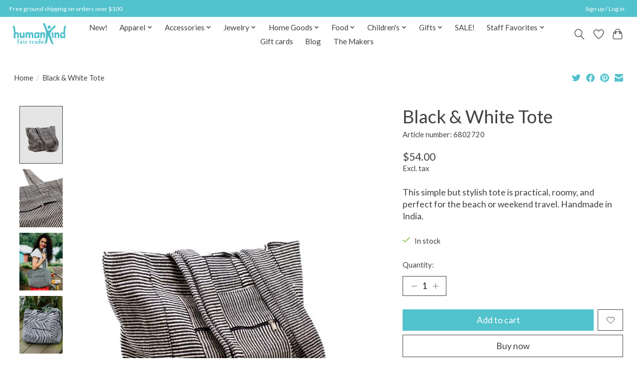

--- FILE ---
content_type: application/javascript; charset=UTF-8
request_url: https://www.humankindslo.org/cdn-cgi/challenge-platform/scripts/jsd/main.js
body_size: 8999
content:
window._cf_chl_opt={AKGCx8:'b'};~function(x7,wo,wF,wk,wp,wv,wA,wb,x1,x3){x7=z,function(Z,y,xo,x6,x,f){for(xo={Z:475,y:374,x:466,f:378,D:390,d:419,a:349,m:480,g:324,K:391},x6=z,x=Z();!![];)try{if(f=-parseInt(x6(xo.Z))/1*(parseInt(x6(xo.y))/2)+-parseInt(x6(xo.x))/3+-parseInt(x6(xo.f))/4+parseInt(x6(xo.D))/5+parseInt(x6(xo.d))/6*(parseInt(x6(xo.a))/7)+-parseInt(x6(xo.m))/8+-parseInt(x6(xo.g))/9*(-parseInt(x6(xo.K))/10),y===f)break;else x.push(x.shift())}catch(D){x.push(x.shift())}}(H,972039),wo=this||self,wF=wo[x7(474)],wk={},wk[x7(438)]='o',wk[x7(250)]='s',wk[x7(242)]='u',wk[x7(364)]='z',wk[x7(312)]='n',wk[x7(245)]='I',wk[x7(283)]='b',wp=wk,wo[x7(437)]=function(Z,y,x,D,f6,f5,f4,xz,g,U,E,W,Y,M,X){if(f6={Z:253,y:352,x:254,f:278,D:273,d:300,a:273,m:326,g:320,K:459,c:326,U:320,E:459,W:333,Y:303,e:471,M:254,X:478,G:377,P:421,l:451,J:428,L:415},f5={Z:481,y:389,x:471,f:415,D:302,d:404,a:453,m:297,g:340,K:240,c:404,U:282,E:450,W:430,Y:370,e:375,M:340,X:240,G:254,P:276,l:240,J:484},f4={Z:431,y:476,x:469,f:240},xz=x7,g={'WmPQr':function(G,P){return G>P},'RmjIu':function(G,P){return G<P},'MUOXa':function(G,P){return P==G},'QoNqJ':function(G,P){return G<<P},'Onflx':function(G,P){return P&G},'hueNj':function(G,P){return G(P)},'usVfM':function(G,P){return P|G},'gsYjl':function(G,P){return G<<P},'JBqWs':function(G,P){return G(P)},'NVYGi':function(G,P){return P==G},'WrKIS':xz(f6.Z),'AJtsG':function(G,P){return G+P},'JKtDP':function(G,P){return P===G},'atXYP':function(G,P){return G===P},'gCDaA':function(G,P,J){return G(P,J)},'KPuQV':function(G,P,J){return G(P,J)}},y===null||g[xz(f6.y)](void 0,y))return D;for(U=g[xz(f6.x)](ws,y),Z[xz(f6.f)][xz(f6.D)]&&(U=U[xz(f6.d)](Z[xz(f6.f)][xz(f6.a)](y))),U=Z[xz(f6.m)][xz(f6.g)]&&Z[xz(f6.K)]?Z[xz(f6.c)][xz(f6.U)](new Z[(xz(f6.E))](U)):function(G,xy,L,P){if(xy=xz,g[xy(f5.Z)]===g[xy(f5.Z)]){for(G[xy(f5.y)](),P=0;P<G[xy(f5.x)];G[P]===G[g[xy(f5.f)](P,1)]?G[xy(f5.D)](g[xy(f5.f)](P,1),1):P+=1);return G}else{if(g[xy(f5.d)](256,Hm[xy(f5.a)](0))){for(zK=0;g[xy(f5.m)](zu,zc);zE<<=1,g[xy(f5.g)](zW,zY-1)?(ze=0,zM[xy(f5.K)](zt(zX)),zG=0):zP++,zU++);for(L=zl[xy(f5.a)](0),zJ=0;g[xy(f5.c)](8,zL);zN=g[xy(f5.U)](zI,1)|g[xy(f5.E)](L,1),zV==zo-1?(zF=0,zk[xy(f5.K)](g[xy(f5.W)](zp,zj)),zO=0):zs++,L>>=1,zQ++);}else{for(L=1,zv=0;zA<zB;zh=g[xy(f5.Y)](g[xy(f5.e)](zq,1),L),g[xy(f5.M)](zR,zT-1)?(zi=0,zn[xy(f5.X)](g[xy(f5.G)](zS,zC)),Z0=0):Z1++,L=0,zb++);for(L=Z2[xy(f5.a)](0),Z3=0;16>Z4;Z6=Z7<<1|1&L,g[xy(f5.P)](Z8,Z9-1)?(ZH=0,Zz[xy(f5.l)](ZZ(Zy)),Zw=0):Zx++,L>>=1,Z5++);}zx--,0==zf&&(zD=zr[xy(f5.J)](2,zd),za++),delete zm[zg]}}(U),E='nAsAaAb'.split('A'),E=E[xz(f6.W)][xz(f6.Y)](E),W=0;W<U[xz(f6.e)];Y=U[W],M=wO(Z,y,Y),g[xz(f6.M)](E,M)?(X=g[xz(f6.X)]('s',M)&&!Z[xz(f6.G)](y[Y]),xz(f6.P)===x+Y?g[xz(f6.l)](K,x+Y,M):X||K(x+Y,y[Y])):g[xz(f6.J)](K,g[xz(f6.L)](x,Y),M),W++);return D;function K(G,P,xZ){xZ=xz,Object[xZ(f4.Z)][xZ(f4.y)][xZ(f4.x)](D,P)||(D[P]=[]),D[P][xZ(f4.f)](G)}},wv=x7(272)[x7(429)](';'),wA=wv[x7(333)][x7(303)](wv),wo[x7(292)]=function(y,x,fH,xw,D,m,g,K,U,E){for(fH={Z:336,y:246,x:369,f:471,D:471,d:336,a:234,m:240,g:246,K:308},xw=x7,D={},D[xw(fH.Z)]=function(W,Y){return W===Y},D[xw(fH.y)]=function(W,Y){return W+Y},m=D,g=Object[xw(fH.x)](x),K=0;K<g[xw(fH.f)];K++)if(U=g[K],U==='f'&&(U='N'),y[U]){for(E=0;E<x[g[K]][xw(fH.D)];m[xw(fH.d)](-1,y[U][xw(fH.a)](x[g[K]][E]))&&(wA(x[g[K]][E])||y[U][xw(fH.m)](m[xw(fH.g)]('o.',x[g[K]][E]))),E++);}else y[U]=x[g[K]][xw(fH.K)](function(W){return'o.'+W})},wb=null,x1=x0(),x3=function(De,DY,DU,Dc,DK,xM,y,x,f,D){return De={Z:470,y:371,x:367,f:311,D:464},DY={Z:382,y:484,x:295,f:265,D:484,d:417,a:368,m:348,g:338,K:356,c:255,U:402,E:442,W:240,Y:367,e:323,M:453,X:269,G:449,P:328,l:458,J:332,L:365,Q:319,N:237,I:281,V:412,o:484,F:488,k:241,j:479,O:317,s:257,v:455,A:376,B:408,b:408},DU={Z:387},Dc={Z:471},DK={Z:405,y:335,x:252,f:373,D:471,d:408,a:431,m:476,g:469,K:376,c:476,U:477,E:429,W:431,Y:469,e:453,M:373,X:240,G:453,P:435,l:412,J:368,L:411,Q:332,N:330,I:484,V:338,o:291,F:332,k:401,j:362,O:484,s:368,v:431,A:476,B:469,b:313,h:371,R:448,T:482,i:453,n:412,S:240,C:453,H0:237,H1:309,H2:453,H3:271,H4:281,H5:240,H6:484,H7:290,H8:295,H9:260,HH:424,HZ:463,Hy:240,Hw:240,Hx:257},xM=x7,y={'ikjjX':xM(De.Z),'JRaPs':function(d){return d()},'ONfpZ':function(d,a){return d<a},'gYOOZ':function(d,a){return d+a},'QDoqa':function(d,a){return d&a},'ogZYm':function(d,a){return d-a},'vAaRv':function(d,a){return d(a)},'RUIIC':function(d,a){return a|d},'RjpDw':function(d,a){return d&a},'uMCWb':function(d,a){return d==a},'vNOLY':function(d,a){return d<a},'zHskt':function(d,a){return d<<a},'KEbOi':function(d,a){return a==d},'PStFP':function(d,a){return a==d},'DnkZc':xM(De.y),'TUIqW':function(d,a){return d>a},'TkFEa':function(d,a){return a&d},'HuSTY':function(d,a){return a==d},'Chryf':function(d,a){return d>a},'rNYrR':function(d,a){return d==a},'fkVsd':function(d,a){return a|d},'CDXbA':function(d,a){return a&d},'jGIEX':function(d,a){return d==a},'fzpDK':function(d,a){return d-a},'nSBaV':function(d,a){return d&a},'gmNCu':function(d,a){return d|a},'ghuJU':function(d,a){return d>a},'gyYtO':function(d,a){return d==a},'rfCWa':function(d,a){return a&d},'XeYIS':function(d,a){return d*a},'nDWmJ':function(d,a){return d(a)},'EsSgF':function(d,a){return d!=a},'KTJjm':function(d,a){return d(a)},'YUtox':function(d,a){return a*d},'alAdo':xM(De.x),'wEvHa':function(d,a){return a!=d},'JjFJM':function(d,a){return d==a},'eNDhX':function(d,a){return d<a},'XsWig':function(d,a){return d!=a},'JdTOO':function(d,a){return d&a},'jcNWT':function(d,a){return a*d},'qkkAJ':function(d,a){return d(a)},'RooNl':function(d,a){return d===a}},x=String[xM(De.f)],f={'h':function(d,Dd){return Dd={Z:426,y:408},d==null?'':f.g(d,6,function(a,xt){return xt=z,y[xt(Dd.Z)][xt(Dd.y)](a)})},'g':function(K,U,E,xX,W,Y,M,X,G,P,J,L,Q,N,I,V,o,F,j,O){if(xX=xM,xX(DK.Z)===xX(DK.y)){if(O=!![],!y[xX(DK.x)](Q))return;V(function(A){W(U,A)})}else{if(K==null)return'';for(Y={},M={},X='',G=2,P=3,J=2,L=[],Q=0,N=0,I=0;y[xX(DK.f)](I,K[xX(DK.D)]);I+=1)if(V=K[xX(DK.d)](I),Object[xX(DK.a)][xX(DK.m)][xX(DK.g)](Y,V)||(Y[V]=P++,M[V]=!0),o=y[xX(DK.K)](X,V),Object[xX(DK.a)][xX(DK.c)][xX(DK.g)](Y,o))X=o;else for(F=xX(DK.U)[xX(DK.E)]('|'),j=0;!![];){switch(F[j++]){case'0':if(Object[xX(DK.W)][xX(DK.m)][xX(DK.Y)](M,X)){if(256>X[xX(DK.e)](0)){for(W=0;y[xX(DK.M)](W,J);Q<<=1,U-1==N?(N=0,L[xX(DK.X)](E(Q)),Q=0):N++,W++);for(O=X[xX(DK.G)](0),W=0;8>W;Q=Q<<1|y[xX(DK.P)](O,1),N==y[xX(DK.l)](U,1)?(N=0,L[xX(DK.X)](y[xX(DK.J)](E,Q)),Q=0):N++,O>>=1,W++);}else{for(O=1,W=0;W<J;Q=O|Q<<1.41,N==U-1?(N=0,L[xX(DK.X)](E(Q)),Q=0):N++,O=0,W++);for(O=X[xX(DK.e)](0),W=0;16>W;Q=y[xX(DK.L)](Q<<1,y[xX(DK.Q)](O,1)),N==U-1?(N=0,L[xX(DK.X)](y[xX(DK.J)](E,Q)),Q=0):N++,O>>=1,W++);}G--,y[xX(DK.N)](0,G)&&(G=Math[xX(DK.I)](2,J),J++),delete M[X]}else for(O=Y[X],W=0;y[xX(DK.V)](W,J);Q=y[xX(DK.o)](Q,1)|y[xX(DK.F)](O,1),y[xX(DK.k)](N,U-1)?(N=0,L[xX(DK.X)](E(Q)),Q=0):N++,O>>=1,W++);continue;case'1':G--;continue;case'2':y[xX(DK.j)](0,G)&&(G=Math[xX(DK.O)](2,J),J++);continue;case'3':X=y[xX(DK.s)](String,V);continue;case'4':Y[o]=P++;continue}break}if(''!==X){if(Object[xX(DK.v)][xX(DK.A)][xX(DK.B)](M,X)){if(y[xX(DK.b)]!==xX(DK.h))return y[xX(DK.R)](function(){}),'p';else{if(y[xX(DK.T)](256,X[xX(DK.i)](0))){for(W=0;W<J;Q<<=1,N==y[xX(DK.n)](U,1)?(N=0,L[xX(DK.S)](E(Q)),Q=0):N++,W++);for(O=X[xX(DK.C)](0),W=0;8>W;Q=Q<<1.83|y[xX(DK.H0)](O,1),y[xX(DK.H1)](N,y[xX(DK.n)](U,1))?(N=0,L[xX(DK.X)](E(Q)),Q=0):N++,O>>=1,W++);}else{for(O=1,W=0;W<J;Q=Q<<1|O,U-1==N?(N=0,L[xX(DK.S)](E(Q)),Q=0):N++,O=0,W++);for(O=X[xX(DK.H2)](0),W=0;y[xX(DK.H3)](16,W);Q=O&1.13|Q<<1,y[xX(DK.H4)](N,U-1)?(N=0,L[xX(DK.H5)](E(Q)),Q=0):N++,O>>=1,W++);}G--,y[xX(DK.j)](0,G)&&(G=Math[xX(DK.H6)](2,J),J++),delete M[X]}}else for(O=Y[X],W=0;W<J;Q=y[xX(DK.H7)](Q<<1.46,y[xX(DK.H8)](O,1)),y[xX(DK.H9)](N,y[xX(DK.HH)](U,1))?(N=0,L[xX(DK.S)](E(Q)),Q=0):N++,O>>=1,W++);G--,0==G&&J++}for(O=2,W=0;W<J;Q=y[xX(DK.o)](Q,1)|y[xX(DK.HZ)](O,1),N==U-1?(N=0,L[xX(DK.Hy)](E(Q)),Q=0):N++,O>>=1,W++);for(;;)if(Q<<=1,N==y[xX(DK.HH)](U,1)){L[xX(DK.Hw)](E(Q));break}else N++;return L[xX(DK.Hx)]('')}},'j':function(d,Du,xG){return Du={Z:453},xG=xM,null==d?'':d==''?null:f.i(d[xG(Dc.Z)],32768,function(a,xP){return xP=xG,d[xP(Du.Z)](a)})},'i':function(K,U,E,DW,xL,W,Y,M,X,G,P,J,L,Q,N,I,V,o,j,F){for(DW={Z:368},xL=xM,W={'izSxr':function(O,s,xl){return xl=z,y[xl(DU.Z)](O,s)},'lGBnV':function(O,s){return s&O},'BKWum':function(O,s,xJ){return xJ=z,y[xJ(DW.Z)](O,s)}},Y=[],M=4,X=4,G=3,P=[],Q=E(0),N=U,I=1,J=0;y[xL(DY.Z)](3,J);Y[J]=J,J+=1);for(V=0,o=Math[xL(DY.y)](2,2),L=1;L!=o;F=y[xL(DY.x)](Q,N),N>>=1,y[xL(DY.f)](0,N)&&(N=U,Q=E(I++)),V|=(0<F?1:0)*L,L<<=1);switch(V){case 0:for(V=0,o=Math[xL(DY.D)](2,8),L=1;L!=o;F=y[xL(DY.d)](Q,N),N>>=1,N==0&&(N=U,Q=y[xL(DY.a)](E,I++)),V|=y[xL(DY.m)](y[xL(DY.g)](0,F)?1:0,L),L<<=1);j=y[xL(DY.K)](x,V);break;case 1:for(V=0,o=Math[xL(DY.y)](2,16),L=1;y[xL(DY.c)](L,o);F=Q&N,N>>=1,N==0&&(N=U,Q=y[xL(DY.U)](E,I++)),V|=y[xL(DY.E)](0<F?1:0,L),L<<=1);j=x(V);break;case 2:return''}for(J=Y[3]=j,P[xL(DY.W)](j);;)if(xL(DY.Y)!==y[xL(DY.e)]){for(A=1,B=0;I<G;T=i<<1|P,S==C-1?(H0=0,H1[xL(DY.W)](H2(H3)),H4=0):H5++,H6=0,R++);for(H7=H8[xL(DY.M)](0),H9=0;16>HH;Hy=W[xL(DY.X)](Hw<<1,W[xL(DY.G)](Hx,1)),Hf==HD-1?(Hr=0,Hd[xL(DY.W)](W[xL(DY.P)](Ha,Hm)),Hg=0):HK++,Hu>>=1,HZ++);}else{if(I>K)return'';for(V=0,o=Math[xL(DY.D)](2,G),L=1;y[xL(DY.l)](L,o);F=y[xL(DY.J)](Q,N),N>>=1,y[xL(DY.L)](0,N)&&(N=U,Q=E(I++)),V|=(y[xL(DY.Q)](0,F)?1:0)*L,L<<=1);switch(j=V){case 0:for(V=0,o=Math[xL(DY.D)](2,8),L=1;o!=L;F=y[xL(DY.N)](Q,N),N>>=1,y[xL(DY.I)](0,N)&&(N=U,Q=E(I++)),V|=L*(0<F?1:0),L<<=1);Y[X++]=y[xL(DY.U)](x,V),j=y[xL(DY.V)](X,1),M--;break;case 1:for(V=0,o=Math[xL(DY.o)](2,16),L=1;y[xL(DY.F)](L,o);F=y[xL(DY.k)](Q,N),N>>=1,N==0&&(N=U,Q=y[xL(DY.K)](E,I++)),V|=y[xL(DY.j)](0<F?1:0,L),L<<=1);Y[X++]=y[xL(DY.O)](x,V),j=X-1,M--;break;case 2:return P[xL(DY.s)]('')}if(M==0&&(M=Math[xL(DY.D)](2,G),G++),Y[j])j=Y[j];else if(y[xL(DY.v)](j,X))j=y[xL(DY.A)](J,J[xL(DY.B)](0));else return null;P[xL(DY.W)](j),Y[X++]=J+j[xL(DY.b)](0),M--,J=j,0==M&&(M=Math[xL(DY.D)](2,G),G++)}}},D={},D[xM(De.D)]=f.h,D}(),x4();function wR(fa,xd,Z){return fa={Z:294},xd=x7,Z={'OKhNA':function(y){return y()}},Z[xd(fa.Z)](wq)!==null}function wj(y,x,xk,x8,f,D){return xk={Z:321,y:351,x:431,f:262,D:469,d:234,a:467},x8=x7,f={},f[x8(xk.Z)]=function(d,m){return d instanceof m},D=f,D[x8(xk.Z)](x,y[x8(xk.y)])&&0<y[x8(xk.y)][x8(xk.x)][x8(xk.f)][x8(xk.D)](x)[x8(xk.d)](x8(xk.a))}function wi(Z,fc,xg){return fc={Z:357},xg=x7,Math[xg(fc.Z)]()<Z}function x2(D,d,fN,xe,a,m,g,K,c,U,E,W,Y,M){if(fN={Z:447,y:420,x:472,f:341,D:346,d:298,a:447,m:363,g:380,K:383,c:347,U:423,E:289,W:239,Y:420,e:410,M:485,X:264,G:380,P:264,l:414,J:380,L:304,Q:304,N:280,I:400,V:432,o:316,F:361,k:287,j:345,O:439,s:464},xe=x7,a={},a[xe(fN.Z)]=function(X,G){return X+G},a[xe(fN.y)]=xe(fN.x),m=a,!wi(0))return![];K=(g={},g[xe(fN.f)]=D,g[xe(fN.D)]=d,g);try{c=wo[xe(fN.d)],U=m[xe(fN.a)](m[xe(fN.Z)](xe(fN.m)+wo[xe(fN.g)][xe(fN.K)],xe(fN.c))+c.r,xe(fN.U)),E=new wo[(xe(fN.E))](),E[xe(fN.W)](m[xe(fN.Y)],U),E[xe(fN.e)]=2500,E[xe(fN.M)]=function(){},W={},W[xe(fN.X)]=wo[xe(fN.G)][xe(fN.P)],W[xe(fN.l)]=wo[xe(fN.J)][xe(fN.l)],W[xe(fN.L)]=wo[xe(fN.g)][xe(fN.Q)],W[xe(fN.N)]=wo[xe(fN.J)][xe(fN.I)],W[xe(fN.V)]=x1,Y=W,M={},M[xe(fN.o)]=K,M[xe(fN.F)]=Y,M[xe(fN.k)]=xe(fN.j),E[xe(fN.O)](x3[xe(fN.s)](M))}catch(X){}}function x5(f,D,Db,xV,d,a,m,g){if(Db={Z:274,y:359,x:416,f:397,D:392,d:344,a:307,m:307,g:287,K:454,c:445,U:293,E:444,W:440,Y:445,e:416,M:256},xV=x7,d={},d[xV(Db.Z)]=xV(Db.y),d[xV(Db.x)]=xV(Db.f),a=d,!f[xV(Db.D)])return xV(Db.d)===xV(Db.d)?void 0:f&&D[xV(Db.a)]?d[xV(Db.m)]():'';D===a[xV(Db.Z)]?(m={},m[xV(Db.g)]=xV(Db.K),m[xV(Db.c)]=f.r,m[xV(Db.U)]=a[xV(Db.Z)],wo[xV(Db.E)][xV(Db.W)](m,'*')):(g={},g[xV(Db.g)]=xV(Db.K),g[xV(Db.Y)]=f.r,g[xV(Db.U)]=a[xV(Db.e)],g[xV(Db.M)]=D,wo[xV(Db.E)][xV(Db.W)](g,'*'))}function wC(y,x,fl,fX,ft,fM,xc,f,D,d,a,m,g,K,c){for(fl={Z:238,y:233,x:263,f:472,D:372,d:258,a:410,m:465,g:359,K:406,c:388,U:429,E:392,W:410,Y:485,e:298,M:386,X:380,G:452,P:325,l:452,J:381,L:439,Q:464,N:443,I:239,V:372,o:363,F:383,k:248,j:306,O:289,s:406},fX={Z:468,y:288,x:418,f:433,D:288},ft={Z:235,y:266},fM={Z:457},xc=x7,f={},f[xc(fl.Z)]=xc(fl.y),f[xc(fl.x)]=xc(fl.f),f[xc(fl.D)]=function(U,E){return U+E},f[xc(fl.d)]=xc(fl.a),f[xc(fl.m)]=xc(fl.g),f[xc(fl.K)]=xc(fl.c),D=f,d=D[xc(fl.Z)][xc(fl.U)]('|'),a=0;!![];){switch(d[a++]){case'0':m[xc(fl.E)]&&(K[xc(fl.W)]=5e3,K[xc(fl.Y)]=function(xU){xU=xc,x(c[xU(fM.Z)])});continue;case'1':m=wo[xc(fl.e)];continue;case'2':console[xc(fl.M)](wo[xc(fl.X)]);continue;case'3':g={'t':wn(),'lhr':wF[xc(fl.G)]&&wF[xc(fl.G)][xc(fl.P)]?wF[xc(fl.l)][xc(fl.P)]:'','api':m[xc(fl.E)]?!![]:![],'c':wR(),'payload':y};continue;case'4':K[xc(fl.J)]=function(xE){xE=xc,c[xE(ft.Z)](x,xE(ft.y))};continue;case'5':K[xc(fl.L)](x3[xc(fl.Q)](JSON[xc(fl.N)](g)));continue;case'6':K[xc(fl.I)](D[xc(fl.x)],D[xc(fl.V)](xc(fl.o)+wo[xc(fl.X)][xc(fl.F)]+xc(fl.k),m.r));continue;case'7':K[xc(fl.j)]=function(xW){xW=xc,c[xW(fX.Z)](K[xW(fX.y)],200)&&K[xW(fX.y)]<300?x(c[xW(fX.x)]):x(c[xW(fX.f)]+K[xW(fX.D)])};continue;case'8':K=new wo[(xc(fl.O))]();continue;case'9':c={'pixjh':D[xc(fl.d)],'kBUBu':function(U,E){return U>=E},'ykidU':D[xc(fl.m)],'HLbMl':D[xc(fl.s)],'vtuWY':function(U,E){return U(E)}};continue}break}}function wS(fY,xu,y,x,f,D,d){return fY={Z:301,y:398,x:337,f:473,D:398},xu=x7,y={},y[xu(fY.Z)]=function(a,m){return a/m},y[xu(fY.y)]=function(a,m){return a>m},x=y,f=3600,D=wn(),d=Math[xu(fY.x)](x[xu(fY.Z)](Date[xu(fY.f)](),1e3)),x[xu(fY.D)](d-D,f)?![]:!![]}function wq(fr,xr,y,x,f,D){if(fr={Z:327,y:359,x:268,f:388,D:279,d:366,a:413,m:312,g:298,K:366,c:288},xr=x7,y={},y[xr(fr.Z)]=xr(fr.y),y[xr(fr.x)]=xr(fr.f),y[xr(fr.D)]=xr(fr.d),y[xr(fr.a)]=xr(fr.m),x=y,f=wo[xr(fr.g)],!f){if(xr(fr.K)!==x[xr(fr.D)])d[xr(fr.c)]>=200&&a[xr(fr.c)]<300?c(x[xr(fr.Z)]):U(x[xr(fr.x)]+E[xr(fr.c)]);else return null}return D=f.i,typeof D!==x[xr(fr.a)]||D<30?null:D}function z(Z,y,w,x){return Z=Z-233,w=H(),x=w[Z],x}function wO(y,x,D,xs,x9,m,g,K,U){g=(xs={Z:270,y:259,x:251,f:243,D:438,d:331,a:354,m:359,g:270,K:259,c:448,U:326,E:353,W:326,Y:243},x9=x7,m={},m[x9(xs.Z)]=function(E,W){return E==W},m[x9(xs.y)]=x9(xs.x),m[x9(xs.f)]=function(E,W){return E===W},m);try{K=x[D]}catch(E){return'i'}if(null==K)return K===void 0?'u':'x';if(x9(xs.D)==typeof K){if(x9(xs.d)===x9(xs.a))y(x9(xs.m));else try{if(g[x9(xs.g)](g[x9(xs.K)],typeof K[x9(xs.c)]))return K[x9(xs.c)](function(){}),'p'}catch(Y){}}return y[x9(xs.U)][x9(xs.E)](K)?'a':K===y[x9(xs.W)]?'D':!0===K?'T':g[x9(xs.Y)](!1,K)?'F':(U=typeof K,g[x9(xs.y)]==U?wj(y,K)?'N':'f':wp[U]||'?')}function wh(Z,fD,ff,xf,y,x){fD={Z:350,y:399,x:284,f:299},ff={Z:251},xf=x7,y={'DCWRq':function(f,D,d){return f(D,d)},'LeDmW':function(f,D,d){return f(D,d)},'nWfGS':xf(fD.Z)},x=wB(),y[xf(fD.y)](wC,x.r,function(f,xD){xD=xf,typeof Z===xD(ff.Z)&&Z(f),wT()}),x.e&&y[xf(fD.x)](x2,y[xf(fD.f)],x.e)}function H(Dh){return Dh='indexOf,vtuWY,BAixJ,TkFEa,NXcgM,open,push,JdTOO,undefined,HVwLs,PAtGF,bigint,kiSVE,QaWXD,/jsd/oneshot/d251aa49a8a3/0.7700378993676265:1769502149:WWO3CJaXTyy0pbpShij2hHdSB_zkxHPqrEcxgjh7Y_A/,hAiMM,string,function,JRaPs,lPiiN,JBqWs,EsSgF,detail,join,RYcCa,bwGLB,jGIEX,euQVE,toString,DLthT,CnwA5,gyYtO,xhr-error,ImzJV,NlItD,izSxr,SdYfX,Chryf,_cf_chl_opt;JJgc4;PJAn2;kJOnV9;IWJi4;OHeaY1;DqMg0;FKmRv9;LpvFx1;cAdz2;PqBHf2;nFZCC5;ddwW5;pRIb1;rxvNi8;RrrrA2;erHi9,getOwnPropertyNames,GPphy,MsGjx,NVYGi,RlMng,Object,SapJV,pkLOA2,rNYrR,QoNqJ,boolean,LeDmW,NgKCW,uJFxj,source,status,XMLHttpRequest,fkVsd,zHskt,rxvNi8,event,OKhNA,CDXbA,DaSXm,RmjIu,__CF$cv$params,nWfGS,concat,ZeStz,splice,bind,LRmiB4,ODrGL,onload,randomUUID,map,HuSTY,onreadystatechange,fromCharCode,number,DnkZc,LqGEv,contentDocument,errorInfoObject,qkkAJ,WOQZX,eNDhX,from,LslJc,zkyxA,alAdo,9JpYAbY,href,Array,hkLKX,BKWum,kJNsG,uMCWb,TqdNd,RjpDw,includes,vXvZB,vRPhR,NpSfv,floor,vNOLY,tabIndex,MUOXa,AdeF3,FFsXR,contentWindow,xeCIm,jsd,TYlZ6,/b/ov1/0.7700378993676265:1769502149:WWO3CJaXTyy0pbpShij2hHdSB_zkxHPqrEcxgjh7Y_A/,XeYIS,182hyHAAM,error on cf_chl_props,Function,JKtDP,isArray,Xtint,NawIc,nDWmJ,random,addEventListener,success,clientInformation,chctx,PStFP,/cdn-cgi/challenge-platform/h/,symbol,JjFJM,gDjqa,dvLDB,vAaRv,keys,usVfM,MluvV,gxgPH,ONfpZ,103184nTvxsY,gsYjl,gYOOZ,isNaN,5128220kkzsgw,removeChild,_cf_chl_opt,onerror,ghuJU,AKGCx8,navigator,MIIqf,log,gmNCu,http-code:,sort,2386350mESEXs,45316780mGbvfm,api,tBzVU,createElement,aLSPC,getPrototypeOf,error,pnRrC,DCWRq,aUjz8,KEbOi,KTJjm,iframe,WmPQr,OkPoB,JvwVr,uWQlr,charAt,loading,timeout,RUIIC,ogZYm,Oygsm,SSTpq3,AJtsG,oETTe,rfCWa,ykidU,56958hQIOhm,tAAeY,d.cookie,jukcw,/invisible/jsd,fzpDK,DOMContentLoaded,ikjjX,zwLej,KPuQV,split,hueNj,prototype,JBxy9,HLbMl,yskNu,QDoqa,hUdfC,pRIb1,object,send,postMessage,koFtZ,YUtox,stringify,parent,sid,readyState,AcInh,catch,lGBnV,Onflx,gCDaA,location,charCodeAt,cloudflare-invisible,RooNl,body,pixjh,wEvHa,Set,5|8|0|7|1|6|9|3|2|4|10,gxBCn,FDwJL,nSBaV,qJaiPVv,CpKfm,1923330McvTTv,[native code],kBUBu,call,-m751sMO9$FzqDEnPjIXodxgV3WR+TLCt28urZkQbhUycB4vJHAe6NiwKSflY0aGp,length,POST,now,document,30TTmUKe,hasOwnProperty,0|1|2|4|3,atXYP,jcNWT,6502416gdiiRi,WrKIS,TUIqW,display: none,pow,ontimeout,appendChild,style,XsWig,9|1|2|8|6|0|7|4|3|5'.split(','),H=function(){return Dh},H()}function x4(DB,DA,Ds,xQ,Z,y,x,f,a,D,m,g,K){if(DB={Z:421,y:409,x:425,f:244,D:298,d:393,a:446,m:358,g:407,K:407,c:436,U:377,E:434,W:305,Y:355,e:322,M:395,X:310,G:310,P:236,l:385},DA={Z:355,y:422,x:453,f:247,D:342,d:427,a:240,m:285,g:453,K:296,c:318,U:267,E:427,W:329,Y:453,e:334,M:441,X:240,G:484,P:286,l:446,J:249,L:310},Ds={Z:461,y:285},xQ=x7,Z={'gxBCn':function(d){return d()},'NgKCW':function(d,a){return d(a)},'yskNu':xQ(DB.Z),'ODrGL':function(d,a,m){return d(a,m)},'QaWXD':function(d,a){return d<a},'FFsXR':function(d,a){return a==d},'zwLej':function(d,a){return d-a},'DaSXm':function(d,a){return d<<a},'WOQZX':function(d,a){return d&a},'ImzJV':function(d,a){return a==d},'kJNsG':function(d,a){return d|a},'vXvZB':function(d,a){return d|a},'koFtZ':function(d,a){return d&a},'NawIc':function(d,a){return d!==a},'uJFxj':function(d,a){return a!==d},'hAiMM':xQ(DB.y),'BAixJ':function(d,a,m,g){return d(a,m,g)},'MIIqf':function(d,a,m){return d(a,m)},'tBzVU':function(d,a){return d!==a},'hUdfC':xQ(DB.x),'zkyxA':xQ(DB.f)},y=wo[xQ(DB.D)],!y)return;if(!wS())return;(x=![],f=function(xN){if(xN=xQ,!x){if(x=!![],!Z[xN(Ds.Z)](wS))return;Z[xN(Ds.y)](wh,function(d){x5(y,d)})}},Z[xQ(DB.d)](wF[xQ(DB.a)],xQ(DB.y)))?f():wo[xQ(DB.m)]?xQ(DB.g)===xQ(DB.K)?wF[xQ(DB.m)](Z[xQ(DB.c)],f):(a=e==='s'&&!M[xQ(DB.U)](X[G]),Z[xQ(DB.E)]===P+l?Z[xQ(DB.W)](J,L+Q,N):a||Z[xQ(DB.W)](I,V+o,F[k])):Z[xQ(DB.Y)](Z[xQ(DB.e)],xQ(DB.M))?(D=wF[xQ(DB.X)]||function(){},wF[xQ(DB.G)]=function(xI){if(xI=xQ,Z[xI(DA.Z)](xI(DA.y),xI(DA.y))){if(256>He[xI(DA.x)](0)){for(zI=0;Z[xI(DA.f)](zV,zo);zk<<=1,Z[xI(DA.D)](zp,Z[xI(DA.d)](zj,1))?(zO=0,zs[xI(DA.a)](Z[xI(DA.m)](zv,zA)),zB=0):zb++,zF++);for(zh=zq[xI(DA.g)](0),zR=0;8>zT;zn=Z[xI(DA.K)](zS,1)|Z[xI(DA.c)](zC,1),Z[xI(DA.U)](Z0,Z[xI(DA.E)](Z1,1))?(Z2=0,Z3[xI(DA.a)](Z4(Z5)),Z6=0):Z7++,Z8>>=1,zi++);}else{for(Z9=1,ZH=0;Zz<ZZ;Zw=Z[xI(DA.W)](Zx<<1,Zf),Zr-1==ZD?(Zd=0,Za[xI(DA.a)](Zm(Zg)),ZK=0):Zu++,Zc=0,Zy++);for(ZU=ZE[xI(DA.Y)](0),ZW=0;16>ZY;ZM=Z[xI(DA.e)](Zt<<1.13,Z[xI(DA.M)](ZX,1)),Z[xI(DA.U)](ZG,ZP-1)?(Zl=0,ZJ[xI(DA.X)](Z[xI(DA.m)](ZL,ZQ)),ZN=0):ZI++,ZV>>=1,Ze++);}zX--,Z[xI(DA.D)](0,zG)&&(zP=zl[xI(DA.G)](2,zJ),zL++),delete zQ[zN]}else D(),Z[xI(DA.P)](wF[xI(DA.l)],Z[xI(DA.J)])&&(wF[xI(DA.L)]=D,f())}):(m=M[X],g=Z[xQ(DB.P)](G,P,l,m),J(g))?(K=g==='s'&&!s[xQ(DB.U)](K[m]),xQ(DB.Z)===A+m?B(b+m,g):K||Z[xQ(DB.l)](h,R+m,T[m])):j(O+m,g)}function x0(fJ,xY){return fJ={Z:307,y:307},xY=x7,crypto&&crypto[xY(fJ.Z)]?crypto[xY(fJ.y)]():''}function wn(fU,xK,Z){return fU={Z:298,y:337},xK=x7,Z=wo[xK(fU.Z)],Math[xK(fU.y)](+atob(Z.t))}function wT(fu,fK,xa,Z,y){if(fu={Z:261},fK={Z:275},xa=x7,Z={'MsGjx':function(x){return x()},'euQVE':function(x,f){return x(f)}},y=wq(),null===y)return;wb=(wb&&Z[xa(fu.Z)](clearTimeout,wb),setTimeout(function(xm){xm=xa,Z[xm(fK.Z)](wh)},y*1e3))}function ws(Z,xv,xH,y){for(xv={Z:300,y:369,x:396},xH=x7,y=[];Z!==null;y=y[xH(xv.Z)](Object[xH(xv.y)](Z)),Z=Object[xH(xv.x)](Z));return y}function wB(fy,xx,x,f,D,d,a,m,g,K){x=(fy={Z:403,y:460,x:429,f:339,D:343,d:314,a:315,m:314,g:360,K:384,c:456,U:379,E:394,W:462,Y:486,e:487,M:483,X:277},xx=x7,{'LqGEv':function(c,U,E,W,Y){return c(U,E,W,Y)},'FDwJL':xx(fy.Z),'RlMng':function(c,U,E,W,Y){return c(U,E,W,Y)}});try{for(f=xx(fy.y)[xx(fy.x)]('|'),D=0;!![];){switch(f[D++]){case'0':a[xx(fy.f)]='-1';continue;case'1':d=a[xx(fy.D)];continue;case'2':m=x[xx(fy.d)](pRIb1,d,a[xx(fy.a)],'d.',m);continue;case'3':m=x[xx(fy.m)](pRIb1,d,d[xx(fy.g)]||d[xx(fy.K)],'n.',m);continue;case'4':wF[xx(fy.c)][xx(fy.U)](a);continue;case'5':a=wF[xx(fy.E)](x[xx(fy.W)]);continue;case'6':m={};continue;case'7':wF[xx(fy.c)][xx(fy.Y)](a);continue;case'8':a[xx(fy.e)]=xx(fy.M);continue;case'9':m=x[xx(fy.X)](pRIb1,d,d,'',m);continue;case'10':return g={},g.r=m,g.e=null,g}break}}catch(c){return K={},K.r={},K.e=c,K}}}()

--- FILE ---
content_type: text/javascript;charset=utf-8
request_url: https://www.humankindslo.org/services/stats/pageview.js?product=14990562&hash=8ace
body_size: -412
content:
// SEOshop 27-01-2026 09:04:35